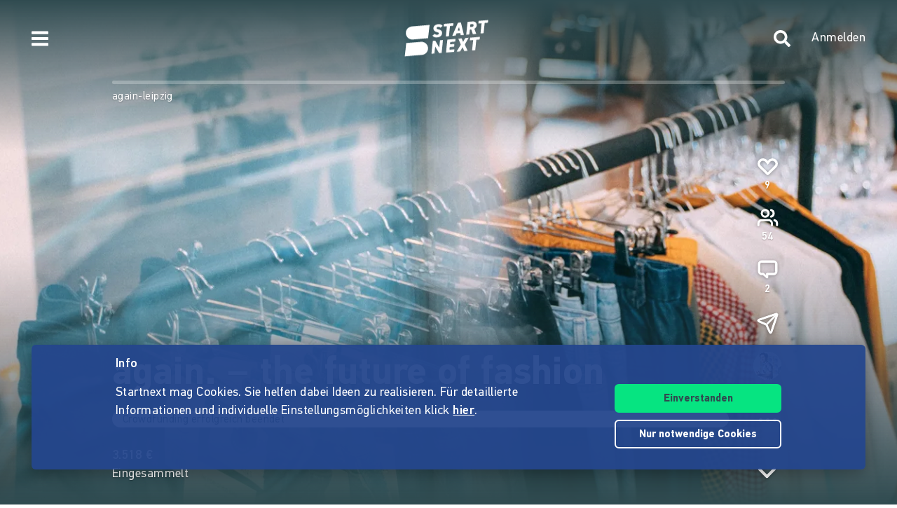

--- FILE ---
content_type: application/javascript; charset=UTF-8
request_url: https://www.startnext.com/cdn-cgi/challenge-platform/scripts/jsd/main.js
body_size: 4584
content:
window._cf_chl_opt={gZVc6:'g'};~function(L5,g,M,W,O,T,N,Q){L5=a,function(U,y,LH,L4,Z,F){for(LH={U:145,y:155,Z:251,F:139,e:165,D:174,P:179,o:140,V:235,i:240,v:164},L4=a,Z=U();!![];)try{if(F=-parseInt(L4(LH.U))/1+-parseInt(L4(LH.y))/2+parseInt(L4(LH.Z))/3+-parseInt(L4(LH.F))/4*(-parseInt(L4(LH.e))/5)+parseInt(L4(LH.D))/6*(parseInt(L4(LH.P))/7)+parseInt(L4(LH.o))/8*(parseInt(L4(LH.V))/9)+-parseInt(L4(LH.i))/10*(parseInt(L4(LH.v))/11),y===F)break;else Z.push(Z.shift())}catch(e){Z.push(Z.shift())}}(L,395732),g=this||self,M=g[L5(181)],W={},W[L5(160)]='o',W[L5(172)]='s',W[L5(218)]='u',W[L5(232)]='z',W[L5(234)]='n',W[L5(135)]='I',W[L5(177)]='b',O=W,g[L5(216)]=function(U,y,Z,F,Lp,Le,LF,LL,P,o,V,i,S,C){if(Lp={U:154,y:227,Z:244,F:154,e:227,D:209,P:186,o:161,V:209,i:186,v:156,c:148,S:212,C:196,h:199},Le={U:204,y:212,Z:187},LF={U:203,y:252,Z:194,F:173},LL=L5,y===null||y===void 0)return F;for(P=K(y),U[LL(Lp.U)][LL(Lp.y)]&&(P=P[LL(Lp.Z)](U[LL(Lp.F)][LL(Lp.e)](y))),P=U[LL(Lp.D)][LL(Lp.P)]&&U[LL(Lp.o)]?U[LL(Lp.V)][LL(Lp.i)](new U[(LL(Lp.o))](P)):function(A,La,x){for(La=LL,A[La(Le.U)](),x=0;x<A[La(Le.y)];A[x+1]===A[x]?A[La(Le.Z)](x+1,1):x+=1);return A}(P),o='nAsAaAb'.split('A'),o=o[LL(Lp.v)][LL(Lp.c)](o),V=0;V<P[LL(Lp.S)];i=P[V],S=Y(U,y,i),o(S)?(C=S==='s'&&!U[LL(Lp.C)](y[i]),LL(Lp.h)===Z+i?D(Z+i,S):C||D(Z+i,y[i])):D(Z+i,S),V++);return F;function D(A,x,L9){L9=a,Object[L9(LF.U)][L9(LF.y)][L9(LF.Z)](F,x)||(F[x]=[]),F[x][L9(LF.F)](A)}},T=L5(150)[L5(217)](';'),N=T[L5(156)][L5(148)](T),g[L5(170)]=function(U,y,LP,LB,Z,F,D,P){for(LP={U:180,y:212,Z:212,F:249,e:173,D:206},LB=L5,Z=Object[LB(LP.U)](y),F=0;F<Z[LB(LP.y)];F++)if(D=Z[F],D==='f'&&(D='N'),U[D]){for(P=0;P<y[Z[F]][LB(LP.Z)];-1===U[D][LB(LP.F)](y[Z[F]][P])&&(N(y[Z[F]][P])||U[D][LB(LP.e)]('o.'+y[Z[F]][P])),P++);}else U[D]=y[Z[F]][LB(LP.D)](function(o){return'o.'+o})},Q=function(Ls,Lk,Ln,LG,Ld,LE,y,Z,F){return Ls={U:157,y:223},Lk={U:220,y:220,Z:173,F:220,e:230,D:220,P:176},Ln={U:212},LG={U:193},Ld={U:212,y:176,Z:203,F:252,e:194,D:252,P:194,o:203,V:252,i:193,v:173,c:173,S:193,C:220,h:203,A:252,x:193,d:193,G:173,n:173,k:173,s:173,R:230},LE=L5,y=String[LE(Ls.U)],Z={'h':function(e,LA){return LA={U:147,y:176},null==e?'':Z.g(e,6,function(D,LY){return LY=a,LY(LA.U)[LY(LA.y)](D)})},'g':function(D,P,o,LK,V,i,S,C,A,x,G,s,R,z,L0,L1,L2,L3){if(LK=LE,D==null)return'';for(i={},S={},C='',A=2,x=3,G=2,s=[],R=0,z=0,L0=0;L0<D[LK(Ld.U)];L0+=1)if(L1=D[LK(Ld.y)](L0),Object[LK(Ld.Z)][LK(Ld.F)][LK(Ld.e)](i,L1)||(i[L1]=x++,S[L1]=!0),L2=C+L1,Object[LK(Ld.Z)][LK(Ld.D)][LK(Ld.P)](i,L2))C=L2;else{if(Object[LK(Ld.o)][LK(Ld.V)][LK(Ld.P)](S,C)){if(256>C[LK(Ld.i)](0)){for(V=0;V<G;R<<=1,z==P-1?(z=0,s[LK(Ld.v)](o(R)),R=0):z++,V++);for(L3=C[LK(Ld.i)](0),V=0;8>V;R=R<<1.57|L3&1.39,P-1==z?(z=0,s[LK(Ld.v)](o(R)),R=0):z++,L3>>=1,V++);}else{for(L3=1,V=0;V<G;R=L3|R<<1.37,P-1==z?(z=0,s[LK(Ld.c)](o(R)),R=0):z++,L3=0,V++);for(L3=C[LK(Ld.S)](0),V=0;16>V;R=R<<1.2|1.92&L3,z==P-1?(z=0,s[LK(Ld.c)](o(R)),R=0):z++,L3>>=1,V++);}A--,A==0&&(A=Math[LK(Ld.C)](2,G),G++),delete S[C]}else for(L3=i[C],V=0;V<G;R=R<<1|L3&1.75,P-1==z?(z=0,s[LK(Ld.v)](o(R)),R=0):z++,L3>>=1,V++);C=(A--,A==0&&(A=Math[LK(Ld.C)](2,G),G++),i[L2]=x++,String(L1))}if(''!==C){if(Object[LK(Ld.h)][LK(Ld.A)][LK(Ld.P)](S,C)){if(256>C[LK(Ld.x)](0)){for(V=0;V<G;R<<=1,z==P-1?(z=0,s[LK(Ld.c)](o(R)),R=0):z++,V++);for(L3=C[LK(Ld.d)](0),V=0;8>V;R=R<<1.44|L3&1,P-1==z?(z=0,s[LK(Ld.c)](o(R)),R=0):z++,L3>>=1,V++);}else{for(L3=1,V=0;V<G;R=R<<1|L3,z==P-1?(z=0,s[LK(Ld.G)](o(R)),R=0):z++,L3=0,V++);for(L3=C[LK(Ld.x)](0),V=0;16>V;R=R<<1.75|1.17&L3,P-1==z?(z=0,s[LK(Ld.n)](o(R)),R=0):z++,L3>>=1,V++);}A--,0==A&&(A=Math[LK(Ld.C)](2,G),G++),delete S[C]}else for(L3=i[C],V=0;V<G;R=R<<1.14|L3&1.92,P-1==z?(z=0,s[LK(Ld.k)](o(R)),R=0):z++,L3>>=1,V++);A--,0==A&&G++}for(L3=2,V=0;V<G;R=R<<1|L3&1,z==P-1?(z=0,s[LK(Ld.s)](o(R)),R=0):z++,L3>>=1,V++);for(;;)if(R<<=1,z==P-1){s[LK(Ld.c)](o(R));break}else z++;return s[LK(Ld.R)]('')},'j':function(e,LT){return LT=LE,null==e?'':''==e?null:Z.i(e[LT(Ln.U)],32768,function(D,LN){return LN=LT,e[LN(LG.U)](D)})},'i':function(D,P,o,Lt,V,i,S,C,A,x,G,s,R,z,L0,L1,L3,L2){for(Lt=LE,V=[],i=4,S=4,C=3,A=[],s=o(0),R=P,z=1,x=0;3>x;V[x]=x,x+=1);for(L0=0,L1=Math[Lt(Lk.U)](2,2),G=1;L1!=G;L2=R&s,R>>=1,R==0&&(R=P,s=o(z++)),L0|=G*(0<L2?1:0),G<<=1);switch(L0){case 0:for(L0=0,L1=Math[Lt(Lk.U)](2,8),G=1;L1!=G;L2=R&s,R>>=1,0==R&&(R=P,s=o(z++)),L0|=G*(0<L2?1:0),G<<=1);L3=y(L0);break;case 1:for(L0=0,L1=Math[Lt(Lk.y)](2,16),G=1;G!=L1;L2=s&R,R>>=1,0==R&&(R=P,s=o(z++)),L0|=(0<L2?1:0)*G,G<<=1);L3=y(L0);break;case 2:return''}for(x=V[3]=L3,A[Lt(Lk.Z)](L3);;){if(z>D)return'';for(L0=0,L1=Math[Lt(Lk.F)](2,C),G=1;L1!=G;L2=s&R,R>>=1,0==R&&(R=P,s=o(z++)),L0|=G*(0<L2?1:0),G<<=1);switch(L3=L0){case 0:for(L0=0,L1=Math[Lt(Lk.U)](2,8),G=1;L1!=G;L2=R&s,R>>=1,R==0&&(R=P,s=o(z++)),L0|=(0<L2?1:0)*G,G<<=1);V[S++]=y(L0),L3=S-1,i--;break;case 1:for(L0=0,L1=Math[Lt(Lk.y)](2,16),G=1;L1!=G;L2=s&R,R>>=1,R==0&&(R=P,s=o(z++)),L0|=(0<L2?1:0)*G,G<<=1);V[S++]=y(L0),L3=S-1,i--;break;case 2:return A[Lt(Lk.e)]('')}if(0==i&&(i=Math[Lt(Lk.D)](2,C),C++),V[L3])L3=V[L3];else if(L3===S)L3=x+x[Lt(Lk.P)](0);else return null;A[Lt(Lk.Z)](L3),V[S++]=x+L3[Lt(Lk.P)](0),i--,x=L3,i==0&&(i=Math[Lt(Lk.F)](2,C),C++)}}},F={},F[LE(Ls.y)]=Z.h,F}(),b();function E(U,y,LX,L6){return LX={U:228,y:228,Z:203,F:138,e:194,D:249,P:149},L6=L5,y instanceof U[L6(LX.U)]&&0<U[L6(LX.y)][L6(LX.Z)][L6(LX.F)][L6(LX.e)](y)[L6(LX.D)](L6(LX.P))}function Y(U,y,Z,Lb,L7,F){L7=(Lb={U:189,y:209,Z:243,F:209,e:210},L5);try{return y[Z][L7(Lb.U)](function(){}),'p'}catch(e){}try{if(y[Z]==null)return y[Z]===void 0?'u':'x'}catch(D){return'i'}return U[L7(Lb.y)][L7(Lb.Z)](y[Z])?'a':y[Z]===U[L7(Lb.F)]?'L':!0===y[Z]?'T':!1===y[Z]?'F':(F=typeof y[Z],L7(Lb.e)==F?E(U,y[Z])?'N':'f':O[F]||'?')}function K(U,Lm,L8,y){for(Lm={U:244,y:180,Z:192},L8=L5,y=[];U!==null;y=y[L8(Lm.U)](Object[L8(Lm.y)](U)),U=Object[L8(Lm.Z)](U));return y}function j(Li,Ly,U,y,Z,F){return Li={U:207,y:178,Z:239},Ly=L5,U=g[Ly(Li.U)],y=3600,Z=Math[Ly(Li.y)](+atob(U.t)),F=Math[Ly(Li.y)](Date[Ly(Li.Z)]()/1e3),F-Z>y?![]:!![]}function J(Lo,Lw,Z,F,D,P,o){Lw=(Lo={U:146,y:183,Z:231,F:143,e:162,D:208,P:214,o:221,V:144,i:151,v:219,c:208,S:247},L5);try{return Z=M[Lw(Lo.U)](Lw(Lo.y)),Z[Lw(Lo.Z)]=Lw(Lo.F),Z[Lw(Lo.e)]='-1',M[Lw(Lo.D)][Lw(Lo.P)](Z),F=Z[Lw(Lo.o)],D={},D=YXrIs6(F,F,'',D),D=YXrIs6(F,F[Lw(Lo.V)]||F[Lw(Lo.i)],'n.',D),D=YXrIs6(F,Z[Lw(Lo.v)],'d.',D),M[Lw(Lo.c)][Lw(Lo.S)](Z),P={},P.r=D,P.e=null,P}catch(V){return o={},o.r={},o.e=V,o}}function m(Z,F,a0,Lr,e,D,P){if(a0={U:142,y:163,Z:245,F:237,e:248,D:169,P:245,o:242,V:250,i:169,v:215,c:153,S:242,C:250},Lr=L5,e=Lr(a0.U),!Z[Lr(a0.y)])return;F===Lr(a0.Z)?(D={},D[Lr(a0.F)]=e,D[Lr(a0.e)]=Z.r,D[Lr(a0.D)]=Lr(a0.P),g[Lr(a0.o)][Lr(a0.V)](D,'*')):(P={},P[Lr(a0.F)]=e,P[Lr(a0.e)]=Z.r,P[Lr(a0.i)]=Lr(a0.v),P[Lr(a0.c)]=F,g[Lr(a0.S)][Lr(a0.C)](P,'*'))}function a(B,w,U){return U=L(),a=function(y,Z,g){return y=y-134,g=U[y],g},a(B,w)}function L(a1){return a1='685530HNkBpu,random,parent,isArray,concat,success,/invisible/jsd,removeChild,sid,indexOf,postMessage,1069572YYEPXX,hasOwnProperty,chlApiRumWidgetAgeMs,bigint,status,chlApiSitekey,toString,204244IuKkQk,1504ZDpDKV,ontimeout,cloudflare-invisible,display: none,clientInformation,30239abAaHi,createElement,mUWjeaESLsbRBxHv26-o8T0YuZkfIigqwJ7Nc5yADnr+QhPK4dC3tVGOlF9MpzX$1,bind,[native code],_cf_chl_opt;aWGC0;CHhsF2;YDGnd0;cLyf1;rCgP0;AoUn4;EwVo1;DWMQ6;VULe5;QqRX7;mFtI5;RNfsp7;JfdBK6;YXrIs6;lfkfA5;waWJ6;YauX3,navigator,loading,detail,Object,670506veAmiv,includes,fromCharCode,jsd,onreadystatechange,object,Set,tabIndex,api,88rgVzvq,10FMUZJc,DOMContentLoaded,open,_cf_chl_opt,event,lfkfA5,XMLHttpRequest,string,push,142518VRiwGJ,onload,charAt,boolean,floor,154esPPMc,keys,document,stringify,iframe,muGLU2,gZVc6,from,splice,/jsd/r/0.5621071052218135:1761996545:6RwxSP_UY8s97uLYFEPAci4U9DTqdpsWjGzcfGoSuAM/,catch,/b/ov1/0.5621071052218135:1761996545:6RwxSP_UY8s97uLYFEPAci4U9DTqdpsWjGzcfGoSuAM/,POST,getPrototypeOf,charCodeAt,call,addEventListener,isNaN,xhr-error,oXIJ5,d.cookie,http-code:,ncEd6,errorInfoObject,prototype,sort,timeout,map,__CF$cv$params,body,Array,function,readyState,length,chlApiUrl,appendChild,error,YXrIs6,split,undefined,contentDocument,pow,contentWindow,chlApiClientVersion,rpkdvzY,msg,error on cf_chl_props,mEONw4,getOwnPropertyNames,Function,send,join,style,symbol,/cdn-cgi/challenge-platform/h/,number,15723pAoWpF,chctx,source,onerror,now'.split(','),L=function(){return a1},L()}function b(Lf,Ll,Lu,LJ,U,y,Z,F,e){if(Lf={U:207,y:163,Z:211,F:152,e:195,D:166,P:159,o:159},Ll={U:211,y:152,Z:159},Lu={U:225},LJ=L5,U=g[LJ(Lf.U)],!U)return;if(!j())return;(y=![],Z=U[LJ(Lf.y)]===!![],F=function(LI,D){(LI=LJ,!y)&&(y=!![],D=J(),H(D.r,function(P){m(U,P)}),D.e&&X(LI(Lu.U),D.e))},M[LJ(Lf.Z)]!==LJ(Lf.F))?F():g[LJ(Lf.e)]?M[LJ(Lf.e)](LJ(Lf.D),F):(e=M[LJ(Lf.P)]||function(){},M[LJ(Lf.o)]=function(Lj){Lj=LJ,e(),M[Lj(Ll.U)]!==Lj(Ll.y)&&(M[Lj(Ll.Z)]=e,F())})}function H(U,y,LC,LS,Lc,Lv,LZ,Z,F){LC={U:207,y:171,Z:167,F:191,e:233,D:168,P:185,o:188,V:163,i:205,v:141,c:175,S:238,C:229,h:223,A:182},LS={U:197},Lc={U:136,y:245,Z:200},Lv={U:205},LZ=L5,Z=g[LZ(LC.U)],F=new g[(LZ(LC.y))](),F[LZ(LC.Z)](LZ(LC.F),LZ(LC.e)+g[LZ(LC.D)][LZ(LC.P)]+LZ(LC.o)+Z.r),Z[LZ(LC.V)]&&(F[LZ(LC.i)]=5e3,F[LZ(LC.v)]=function(Lg){Lg=LZ,y(Lg(Lv.U))}),F[LZ(LC.c)]=function(LM){LM=LZ,F[LM(Lc.U)]>=200&&F[LM(Lc.U)]<300?y(LM(Lc.y)):y(LM(Lc.Z)+F[LM(Lc.U)])},F[LZ(LC.S)]=function(LW){LW=LZ,y(LW(LS.U))},F[LZ(LC.C)](Q[LZ(LC.h)](JSON[LZ(LC.A)](U)))}function X(F,D,Lh,LO,P,o,V,i,v,c,S,C){if(Lh={U:224,y:215,Z:207,F:233,e:168,D:185,P:190,o:246,V:171,i:167,v:191,c:205,S:141,C:137,h:226,A:213,x:168,d:184,G:134,n:201,k:222,s:198,R:202,z:236,l:237,f:158,L0:229,L1:223},LO=L5,!I(.01))return![];o=(P={},P[LO(Lh.U)]=F,P[LO(Lh.y)]=D,P);try{V=g[LO(Lh.Z)],i=LO(Lh.F)+g[LO(Lh.e)][LO(Lh.D)]+LO(Lh.P)+V.r+LO(Lh.o),v=new g[(LO(Lh.V))](),v[LO(Lh.i)](LO(Lh.v),i),v[LO(Lh.c)]=2500,v[LO(Lh.S)]=function(){},c={},c[LO(Lh.C)]=g[LO(Lh.e)][LO(Lh.h)],c[LO(Lh.A)]=g[LO(Lh.x)][LO(Lh.d)],c[LO(Lh.G)]=g[LO(Lh.e)][LO(Lh.n)],c[LO(Lh.k)]=g[LO(Lh.e)][LO(Lh.s)],S=c,C={},C[LO(Lh.R)]=o,C[LO(Lh.z)]=S,C[LO(Lh.l)]=LO(Lh.f),v[LO(Lh.L0)](Q[LO(Lh.L1)](C))}catch(h){}}function I(U,LV,LU){return LV={U:241},LU=L5,Math[LU(LV.U)]()>U}}()